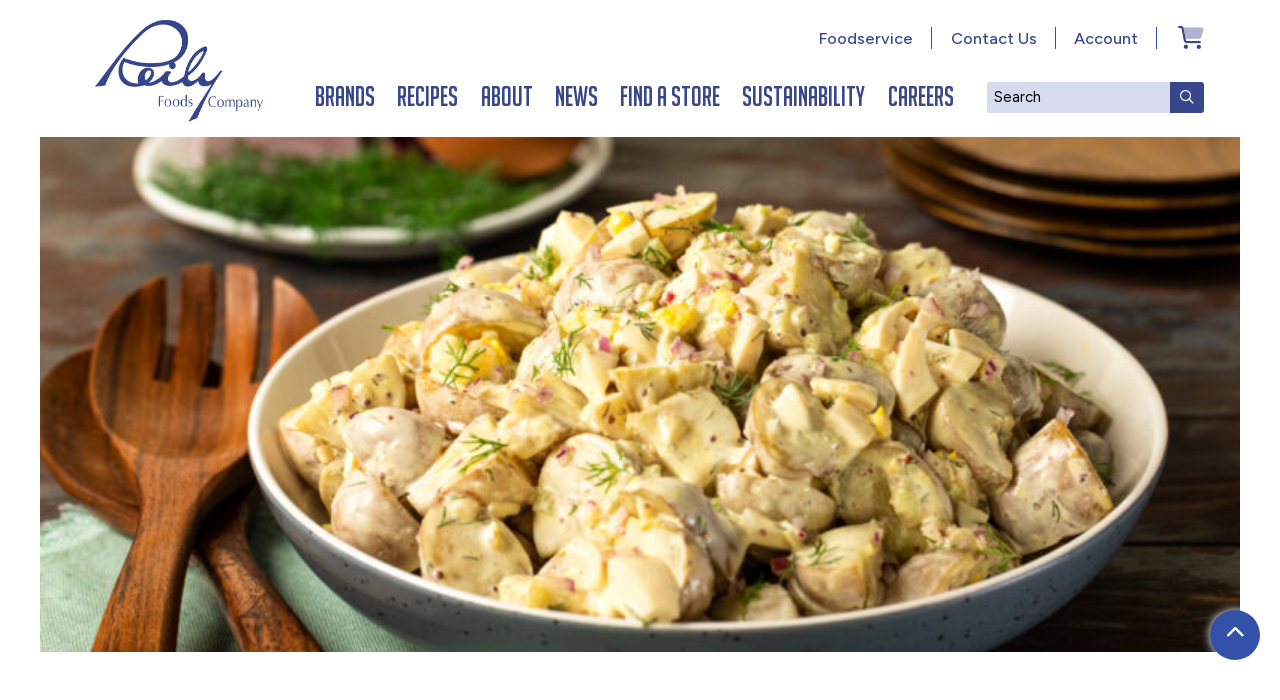

--- FILE ---
content_type: text/html; charset=UTF-8
request_url: https://reilyproducts.com/recipes/pressure-cooker-potato-salad/
body_size: 12577
content:
<!DOCTYPE html>
<html lang="en-US">
<head>
	<meta charset="utf-8">
	<meta http-equiv="X-UA-Compatible" content="IE=edge">
	<meta name="viewport" content="width=device-width, initial-scale=1">
	<meta name="apple-mobile-web-app-capable" content="yes">
	<meta name="apple-mobile-web-app-status-bar-style" content="black-translucent">
    
    <link rel="alternate" href="/" hreflang="en-US" />
    
	<meta name='robots' content='index, follow, max-image-preview:large, max-snippet:-1, max-video-preview:-1' />

<!-- Google Tag Manager for WordPress by gtm4wp.com -->
<script data-cfasync="false" data-pagespeed-no-defer>
	var gtm4wp_datalayer_name = "dataLayer";
	var dataLayer = dataLayer || [];
	const gtm4wp_use_sku_instead = 1;
	const gtm4wp_currency = 'USD';
	const gtm4wp_product_per_impression = 10;
	const gtm4wp_clear_ecommerce = false;
	const gtm4wp_datalayer_max_timeout = 2000;
</script>
<!-- End Google Tag Manager for WordPress by gtm4wp.com -->
	<!-- This site is optimized with the Yoast SEO plugin v26.6 - https://yoast.com/wordpress/plugins/seo/ -->
	<title>Pressure Cooker Potato Salad Recipe - Reily Products</title>
	<link rel="canonical" href="https://reilyproducts.com/recipes/pressure-cooker-potato-salad/" />
	<meta property="og:locale" content="en_US" />
	<meta property="og:type" content="article" />
	<meta property="og:title" content="Pressure Cooker Potato Salad Recipe - Reily Products" />
	<meta property="og:description" content="Here’s a homemade potato salad with a touch of tangy Creole mustard and a hint of fresh dill that’s not only delicious, but can also be made in one pot in about 20 minutes – just in time for the picnic." />
	<meta property="og:url" content="https://reilyproducts.com/recipes/pressure-cooker-potato-salad/" />
	<meta property="og:site_name" content="Reily Products" />
	<meta property="article:publisher" content="https://www.facebook.com/ReilyFoodsCompany" />
	<meta property="article:modified_time" content="2025-06-26T17:17:59+00:00" />
	<meta property="og:image" content="https://dyvn6jpt1f0d3.cloudfront.net/wp-content/uploads/2021/08/26121803/LG_1920X-BPM-Recipe_Pressure-Cooker-Potato-Salad-2.jpg" />
	<meta property="og:image:width" content="1920" />
	<meta property="og:image:height" content="1280" />
	<meta property="og:image:type" content="image/jpeg" />
	<meta name="twitter:card" content="summary_large_image" />
	<script type="application/ld+json" class="yoast-schema-graph">{"@context":"https://schema.org","@graph":[{"@type":"WebPage","@id":"https://reilyproducts.com/recipes/pressure-cooker-potato-salad/","url":"https://reilyproducts.com/recipes/pressure-cooker-potato-salad/","name":"Pressure Cooker Potato Salad Recipe - Reily Products","isPartOf":{"@id":"https://reilyproducts.com/#website"},"primaryImageOfPage":{"@id":"https://reilyproducts.com/recipes/pressure-cooker-potato-salad/#primaryimage"},"image":{"@id":"https://reilyproducts.com/recipes/pressure-cooker-potato-salad/#primaryimage"},"thumbnailUrl":"https://dyvn6jpt1f0d3.cloudfront.net/wp-content/uploads/2021/08/26121803/LG_1920X-BPM-Recipe_Pressure-Cooker-Potato-Salad-2.jpg","datePublished":"2021-08-17T17:07:35+00:00","dateModified":"2025-06-26T17:17:59+00:00","breadcrumb":{"@id":"https://reilyproducts.com/recipes/pressure-cooker-potato-salad/#breadcrumb"},"inLanguage":"en-US","potentialAction":[{"@type":"ReadAction","target":["https://reilyproducts.com/recipes/pressure-cooker-potato-salad/"]}]},{"@type":"ImageObject","inLanguage":"en-US","@id":"https://reilyproducts.com/recipes/pressure-cooker-potato-salad/#primaryimage","url":"https://dyvn6jpt1f0d3.cloudfront.net/wp-content/uploads/2021/08/26121803/LG_1920X-BPM-Recipe_Pressure-Cooker-Potato-Salad-2.jpg","contentUrl":"https://dyvn6jpt1f0d3.cloudfront.net/wp-content/uploads/2021/08/26121803/LG_1920X-BPM-Recipe_Pressure-Cooker-Potato-Salad-2.jpg","width":1920,"height":1280},{"@type":"BreadcrumbList","@id":"https://reilyproducts.com/recipes/pressure-cooker-potato-salad/#breadcrumb","itemListElement":[{"@type":"ListItem","position":1,"name":"Home","item":"https://reilyproducts.com/"},{"@type":"ListItem","position":2,"name":"Pressure Cooker Potato Salad"}]},{"@type":"WebSite","@id":"https://reilyproducts.com/#website","url":"https://reilyproducts.com/","name":"Reily Products","description":"We’ve Got a Passion for Flavor","potentialAction":[{"@type":"SearchAction","target":{"@type":"EntryPoint","urlTemplate":"https://reilyproducts.com/?s={search_term_string}"},"query-input":{"@type":"PropertyValueSpecification","valueRequired":true,"valueName":"search_term_string"}}],"inLanguage":"en-US"}]}</script>
	<!-- / Yoast SEO plugin. -->


<link rel='dns-prefetch' href='//ajax.googleapis.com' />
<link rel='dns-prefetch' href='//cloud.typography.com' />
<style id='wp-img-auto-sizes-contain-inline-css' type='text/css'>
img:is([sizes=auto i],[sizes^="auto," i]){contain-intrinsic-size:3000px 1500px}
/*# sourceURL=wp-img-auto-sizes-contain-inline-css */
</style>
<style id='wp-block-library-inline-css' type='text/css'>
:root{--wp-block-synced-color:#7a00df;--wp-block-synced-color--rgb:122,0,223;--wp-bound-block-color:var(--wp-block-synced-color);--wp-editor-canvas-background:#ddd;--wp-admin-theme-color:#007cba;--wp-admin-theme-color--rgb:0,124,186;--wp-admin-theme-color-darker-10:#006ba1;--wp-admin-theme-color-darker-10--rgb:0,107,160.5;--wp-admin-theme-color-darker-20:#005a87;--wp-admin-theme-color-darker-20--rgb:0,90,135;--wp-admin-border-width-focus:2px}@media (min-resolution:192dpi){:root{--wp-admin-border-width-focus:1.5px}}.wp-element-button{cursor:pointer}:root .has-very-light-gray-background-color{background-color:#eee}:root .has-very-dark-gray-background-color{background-color:#313131}:root .has-very-light-gray-color{color:#eee}:root .has-very-dark-gray-color{color:#313131}:root .has-vivid-green-cyan-to-vivid-cyan-blue-gradient-background{background:linear-gradient(135deg,#00d084,#0693e3)}:root .has-purple-crush-gradient-background{background:linear-gradient(135deg,#34e2e4,#4721fb 50%,#ab1dfe)}:root .has-hazy-dawn-gradient-background{background:linear-gradient(135deg,#faaca8,#dad0ec)}:root .has-subdued-olive-gradient-background{background:linear-gradient(135deg,#fafae1,#67a671)}:root .has-atomic-cream-gradient-background{background:linear-gradient(135deg,#fdd79a,#004a59)}:root .has-nightshade-gradient-background{background:linear-gradient(135deg,#330968,#31cdcf)}:root .has-midnight-gradient-background{background:linear-gradient(135deg,#020381,#2874fc)}:root{--wp--preset--font-size--normal:16px;--wp--preset--font-size--huge:42px}.has-regular-font-size{font-size:1em}.has-larger-font-size{font-size:2.625em}.has-normal-font-size{font-size:var(--wp--preset--font-size--normal)}.has-huge-font-size{font-size:var(--wp--preset--font-size--huge)}.has-text-align-center{text-align:center}.has-text-align-left{text-align:left}.has-text-align-right{text-align:right}.has-fit-text{white-space:nowrap!important}#end-resizable-editor-section{display:none}.aligncenter{clear:both}.items-justified-left{justify-content:flex-start}.items-justified-center{justify-content:center}.items-justified-right{justify-content:flex-end}.items-justified-space-between{justify-content:space-between}.screen-reader-text{border:0;clip-path:inset(50%);height:1px;margin:-1px;overflow:hidden;padding:0;position:absolute;width:1px;word-wrap:normal!important}.screen-reader-text:focus{background-color:#ddd;clip-path:none;color:#444;display:block;font-size:1em;height:auto;left:5px;line-height:normal;padding:15px 23px 14px;text-decoration:none;top:5px;width:auto;z-index:100000}html :where(.has-border-color){border-style:solid}html :where([style*=border-top-color]){border-top-style:solid}html :where([style*=border-right-color]){border-right-style:solid}html :where([style*=border-bottom-color]){border-bottom-style:solid}html :where([style*=border-left-color]){border-left-style:solid}html :where([style*=border-width]){border-style:solid}html :where([style*=border-top-width]){border-top-style:solid}html :where([style*=border-right-width]){border-right-style:solid}html :where([style*=border-bottom-width]){border-bottom-style:solid}html :where([style*=border-left-width]){border-left-style:solid}html :where(img[class*=wp-image-]){height:auto;max-width:100%}:where(figure){margin:0 0 1em}html :where(.is-position-sticky){--wp-admin--admin-bar--position-offset:var(--wp-admin--admin-bar--height,0px)}@media screen and (max-width:600px){html :where(.is-position-sticky){--wp-admin--admin-bar--position-offset:0px}}

/*# sourceURL=wp-block-library-inline-css */
</style><link rel='stylesheet' id='wc-blocks-style-css' href='https://reilyproducts.com/wp-content/plugins/woocommerce/assets/client/blocks/wc-blocks.css?ver=wc-10.4.3' type='text/css' media='all' />
<style id='global-styles-inline-css' type='text/css'>
:root{--wp--preset--aspect-ratio--square: 1;--wp--preset--aspect-ratio--4-3: 4/3;--wp--preset--aspect-ratio--3-4: 3/4;--wp--preset--aspect-ratio--3-2: 3/2;--wp--preset--aspect-ratio--2-3: 2/3;--wp--preset--aspect-ratio--16-9: 16/9;--wp--preset--aspect-ratio--9-16: 9/16;--wp--preset--color--black: #000000;--wp--preset--color--cyan-bluish-gray: #abb8c3;--wp--preset--color--white: #ffffff;--wp--preset--color--pale-pink: #f78da7;--wp--preset--color--vivid-red: #cf2e2e;--wp--preset--color--luminous-vivid-orange: #ff6900;--wp--preset--color--luminous-vivid-amber: #fcb900;--wp--preset--color--light-green-cyan: #7bdcb5;--wp--preset--color--vivid-green-cyan: #00d084;--wp--preset--color--pale-cyan-blue: #8ed1fc;--wp--preset--color--vivid-cyan-blue: #0693e3;--wp--preset--color--vivid-purple: #9b51e0;--wp--preset--gradient--vivid-cyan-blue-to-vivid-purple: linear-gradient(135deg,rgb(6,147,227) 0%,rgb(155,81,224) 100%);--wp--preset--gradient--light-green-cyan-to-vivid-green-cyan: linear-gradient(135deg,rgb(122,220,180) 0%,rgb(0,208,130) 100%);--wp--preset--gradient--luminous-vivid-amber-to-luminous-vivid-orange: linear-gradient(135deg,rgb(252,185,0) 0%,rgb(255,105,0) 100%);--wp--preset--gradient--luminous-vivid-orange-to-vivid-red: linear-gradient(135deg,rgb(255,105,0) 0%,rgb(207,46,46) 100%);--wp--preset--gradient--very-light-gray-to-cyan-bluish-gray: linear-gradient(135deg,rgb(238,238,238) 0%,rgb(169,184,195) 100%);--wp--preset--gradient--cool-to-warm-spectrum: linear-gradient(135deg,rgb(74,234,220) 0%,rgb(151,120,209) 20%,rgb(207,42,186) 40%,rgb(238,44,130) 60%,rgb(251,105,98) 80%,rgb(254,248,76) 100%);--wp--preset--gradient--blush-light-purple: linear-gradient(135deg,rgb(255,206,236) 0%,rgb(152,150,240) 100%);--wp--preset--gradient--blush-bordeaux: linear-gradient(135deg,rgb(254,205,165) 0%,rgb(254,45,45) 50%,rgb(107,0,62) 100%);--wp--preset--gradient--luminous-dusk: linear-gradient(135deg,rgb(255,203,112) 0%,rgb(199,81,192) 50%,rgb(65,88,208) 100%);--wp--preset--gradient--pale-ocean: linear-gradient(135deg,rgb(255,245,203) 0%,rgb(182,227,212) 50%,rgb(51,167,181) 100%);--wp--preset--gradient--electric-grass: linear-gradient(135deg,rgb(202,248,128) 0%,rgb(113,206,126) 100%);--wp--preset--gradient--midnight: linear-gradient(135deg,rgb(2,3,129) 0%,rgb(40,116,252) 100%);--wp--preset--font-size--small: 13px;--wp--preset--font-size--medium: 20px;--wp--preset--font-size--large: 36px;--wp--preset--font-size--x-large: 42px;--wp--preset--spacing--20: 0.44rem;--wp--preset--spacing--30: 0.67rem;--wp--preset--spacing--40: 1rem;--wp--preset--spacing--50: 1.5rem;--wp--preset--spacing--60: 2.25rem;--wp--preset--spacing--70: 3.38rem;--wp--preset--spacing--80: 5.06rem;--wp--preset--shadow--natural: 6px 6px 9px rgba(0, 0, 0, 0.2);--wp--preset--shadow--deep: 12px 12px 50px rgba(0, 0, 0, 0.4);--wp--preset--shadow--sharp: 6px 6px 0px rgba(0, 0, 0, 0.2);--wp--preset--shadow--outlined: 6px 6px 0px -3px rgb(255, 255, 255), 6px 6px rgb(0, 0, 0);--wp--preset--shadow--crisp: 6px 6px 0px rgb(0, 0, 0);}:where(.is-layout-flex){gap: 0.5em;}:where(.is-layout-grid){gap: 0.5em;}body .is-layout-flex{display: flex;}.is-layout-flex{flex-wrap: wrap;align-items: center;}.is-layout-flex > :is(*, div){margin: 0;}body .is-layout-grid{display: grid;}.is-layout-grid > :is(*, div){margin: 0;}:where(.wp-block-columns.is-layout-flex){gap: 2em;}:where(.wp-block-columns.is-layout-grid){gap: 2em;}:where(.wp-block-post-template.is-layout-flex){gap: 1.25em;}:where(.wp-block-post-template.is-layout-grid){gap: 1.25em;}.has-black-color{color: var(--wp--preset--color--black) !important;}.has-cyan-bluish-gray-color{color: var(--wp--preset--color--cyan-bluish-gray) !important;}.has-white-color{color: var(--wp--preset--color--white) !important;}.has-pale-pink-color{color: var(--wp--preset--color--pale-pink) !important;}.has-vivid-red-color{color: var(--wp--preset--color--vivid-red) !important;}.has-luminous-vivid-orange-color{color: var(--wp--preset--color--luminous-vivid-orange) !important;}.has-luminous-vivid-amber-color{color: var(--wp--preset--color--luminous-vivid-amber) !important;}.has-light-green-cyan-color{color: var(--wp--preset--color--light-green-cyan) !important;}.has-vivid-green-cyan-color{color: var(--wp--preset--color--vivid-green-cyan) !important;}.has-pale-cyan-blue-color{color: var(--wp--preset--color--pale-cyan-blue) !important;}.has-vivid-cyan-blue-color{color: var(--wp--preset--color--vivid-cyan-blue) !important;}.has-vivid-purple-color{color: var(--wp--preset--color--vivid-purple) !important;}.has-black-background-color{background-color: var(--wp--preset--color--black) !important;}.has-cyan-bluish-gray-background-color{background-color: var(--wp--preset--color--cyan-bluish-gray) !important;}.has-white-background-color{background-color: var(--wp--preset--color--white) !important;}.has-pale-pink-background-color{background-color: var(--wp--preset--color--pale-pink) !important;}.has-vivid-red-background-color{background-color: var(--wp--preset--color--vivid-red) !important;}.has-luminous-vivid-orange-background-color{background-color: var(--wp--preset--color--luminous-vivid-orange) !important;}.has-luminous-vivid-amber-background-color{background-color: var(--wp--preset--color--luminous-vivid-amber) !important;}.has-light-green-cyan-background-color{background-color: var(--wp--preset--color--light-green-cyan) !important;}.has-vivid-green-cyan-background-color{background-color: var(--wp--preset--color--vivid-green-cyan) !important;}.has-pale-cyan-blue-background-color{background-color: var(--wp--preset--color--pale-cyan-blue) !important;}.has-vivid-cyan-blue-background-color{background-color: var(--wp--preset--color--vivid-cyan-blue) !important;}.has-vivid-purple-background-color{background-color: var(--wp--preset--color--vivid-purple) !important;}.has-black-border-color{border-color: var(--wp--preset--color--black) !important;}.has-cyan-bluish-gray-border-color{border-color: var(--wp--preset--color--cyan-bluish-gray) !important;}.has-white-border-color{border-color: var(--wp--preset--color--white) !important;}.has-pale-pink-border-color{border-color: var(--wp--preset--color--pale-pink) !important;}.has-vivid-red-border-color{border-color: var(--wp--preset--color--vivid-red) !important;}.has-luminous-vivid-orange-border-color{border-color: var(--wp--preset--color--luminous-vivid-orange) !important;}.has-luminous-vivid-amber-border-color{border-color: var(--wp--preset--color--luminous-vivid-amber) !important;}.has-light-green-cyan-border-color{border-color: var(--wp--preset--color--light-green-cyan) !important;}.has-vivid-green-cyan-border-color{border-color: var(--wp--preset--color--vivid-green-cyan) !important;}.has-pale-cyan-blue-border-color{border-color: var(--wp--preset--color--pale-cyan-blue) !important;}.has-vivid-cyan-blue-border-color{border-color: var(--wp--preset--color--vivid-cyan-blue) !important;}.has-vivid-purple-border-color{border-color: var(--wp--preset--color--vivid-purple) !important;}.has-vivid-cyan-blue-to-vivid-purple-gradient-background{background: var(--wp--preset--gradient--vivid-cyan-blue-to-vivid-purple) !important;}.has-light-green-cyan-to-vivid-green-cyan-gradient-background{background: var(--wp--preset--gradient--light-green-cyan-to-vivid-green-cyan) !important;}.has-luminous-vivid-amber-to-luminous-vivid-orange-gradient-background{background: var(--wp--preset--gradient--luminous-vivid-amber-to-luminous-vivid-orange) !important;}.has-luminous-vivid-orange-to-vivid-red-gradient-background{background: var(--wp--preset--gradient--luminous-vivid-orange-to-vivid-red) !important;}.has-very-light-gray-to-cyan-bluish-gray-gradient-background{background: var(--wp--preset--gradient--very-light-gray-to-cyan-bluish-gray) !important;}.has-cool-to-warm-spectrum-gradient-background{background: var(--wp--preset--gradient--cool-to-warm-spectrum) !important;}.has-blush-light-purple-gradient-background{background: var(--wp--preset--gradient--blush-light-purple) !important;}.has-blush-bordeaux-gradient-background{background: var(--wp--preset--gradient--blush-bordeaux) !important;}.has-luminous-dusk-gradient-background{background: var(--wp--preset--gradient--luminous-dusk) !important;}.has-pale-ocean-gradient-background{background: var(--wp--preset--gradient--pale-ocean) !important;}.has-electric-grass-gradient-background{background: var(--wp--preset--gradient--electric-grass) !important;}.has-midnight-gradient-background{background: var(--wp--preset--gradient--midnight) !important;}.has-small-font-size{font-size: var(--wp--preset--font-size--small) !important;}.has-medium-font-size{font-size: var(--wp--preset--font-size--medium) !important;}.has-large-font-size{font-size: var(--wp--preset--font-size--large) !important;}.has-x-large-font-size{font-size: var(--wp--preset--font-size--x-large) !important;}
/*# sourceURL=global-styles-inline-css */
</style>

<style id='classic-theme-styles-inline-css' type='text/css'>
/*! This file is auto-generated */
.wp-block-button__link{color:#fff;background-color:#32373c;border-radius:9999px;box-shadow:none;text-decoration:none;padding:calc(.667em + 2px) calc(1.333em + 2px);font-size:1.125em}.wp-block-file__button{background:#32373c;color:#fff;text-decoration:none}
/*# sourceURL=/wp-includes/css/classic-themes.min.css */
</style>
<link rel='stylesheet' id='reily-salesforce-export-css' href='https://reilyproducts.com/wp-content/plugins/reily-salesforce-export/public/css/reily-salesforce-export-public.css?ver=1.0.0' type='text/css' media='all' />
<link rel='stylesheet' id='woocommerce-layout-css' href='https://reilyproducts.com/wp-content/plugins/woocommerce/assets/css/woocommerce-layout.css?ver=10.4.3' type='text/css' media='all' />
<link rel='stylesheet' id='woocommerce-smallscreen-css' href='https://reilyproducts.com/wp-content/plugins/woocommerce/assets/css/woocommerce-smallscreen.css?ver=10.4.3' type='text/css' media='only screen and (max-width: 768px)' />
<link rel='stylesheet' id='woocommerce-general-css' href='https://reilyproducts.com/wp-content/plugins/woocommerce/assets/css/woocommerce.css?ver=10.4.3' type='text/css' media='all' />
<style id='woocommerce-inline-inline-css' type='text/css'>
.woocommerce form .form-row .required { visibility: visible; }
/*# sourceURL=woocommerce-inline-inline-css */
</style>
<link rel='stylesheet' id='slick-css' href='https://reilyproducts.com/wp-content/themes/rp/js/slick/slick.css' type='text/css' media='all' />
<link rel='stylesheet' id='slick-theme-css' href='https://reilyproducts.com/wp-content/themes/rp/js/slick/slick-theme.css' type='text/css' media='all' />
<link rel='stylesheet' id='base-css' href='https://reilyproducts.com/wp-content/themes/rp/css/base.css' type='text/css' media='all' />
<link rel='stylesheet' id='hoefler-css' href='https://cloud.typography.com/6038236/7624192/css/fonts.css' type='text/css' media='all' />
<script type="text/javascript" src="//ajax.googleapis.com/ajax/libs/jquery/3.2.1/jquery.min.js" id="jquery-js"></script>
<script type="text/javascript" src="https://reilyproducts.com/wp-content/plugins/reily-salesforce-export/public/js/reily-salesforce-export-public.js?ver=1.0.0" id="reily-salesforce-export-js"></script>
<script type="text/javascript" src="https://reilyproducts.com/wp-content/plugins/woocommerce/assets/js/jquery-blockui/jquery.blockUI.min.js?ver=2.7.0-wc.10.4.3" id="wc-jquery-blockui-js" defer="defer" data-wp-strategy="defer"></script>
<script type="text/javascript" id="wc-add-to-cart-js-extra">
/* <![CDATA[ */
var wc_add_to_cart_params = {"ajax_url":"/wp/wp-admin/admin-ajax.php","wc_ajax_url":"/?wc-ajax=%%endpoint%%","i18n_view_cart":"View cart","cart_url":"https://reilyproducts.com/cart/","is_cart":"","cart_redirect_after_add":"no"};
//# sourceURL=wc-add-to-cart-js-extra
/* ]]> */
</script>
<script type="text/javascript" src="https://reilyproducts.com/wp-content/plugins/woocommerce/assets/js/frontend/add-to-cart.min.js?ver=10.4.3" id="wc-add-to-cart-js" defer="defer" data-wp-strategy="defer"></script>
<script type="text/javascript" src="https://reilyproducts.com/wp-content/plugins/woocommerce/assets/js/js-cookie/js.cookie.min.js?ver=2.1.4-wc.10.4.3" id="wc-js-cookie-js" defer="defer" data-wp-strategy="defer"></script>
<script type="text/javascript" id="woocommerce-js-extra">
/* <![CDATA[ */
var woocommerce_params = {"ajax_url":"/wp/wp-admin/admin-ajax.php","wc_ajax_url":"/?wc-ajax=%%endpoint%%","i18n_password_show":"Show password","i18n_password_hide":"Hide password"};
//# sourceURL=woocommerce-js-extra
/* ]]> */
</script>
<script type="text/javascript" src="https://reilyproducts.com/wp-content/plugins/woocommerce/assets/js/frontend/woocommerce.min.js?ver=10.4.3" id="woocommerce-js" defer="defer" data-wp-strategy="defer"></script>
<link rel="https://api.w.org/" href="https://reilyproducts.com/wp-json/" /><link rel="alternate" title="JSON" type="application/json" href="https://reilyproducts.com/wp-json/wp/v2/recipes/31088" /><link rel='shortlink' href='https://reilyproducts.com/?p=31088' />
<script type="text/javascript">
    "function"!=typeof loadGsLib&&(loadGsLib=function(){var e=document.createElement("script");
    e.type="text/javascript",e.async=!0,e.src="https://api.at.getsocial.io/get/v1/0d1028/gs_async.js";
    var t=document.getElementsByTagName("script")[0];t.parentNode.insertBefore(e,t)})();
    var GETSOCIAL_VERSION = "4.5";
</script>
<!-- Google Tag Manager for WordPress by gtm4wp.com -->
<!-- GTM Container placement set to manual -->
<script data-cfasync="false" data-pagespeed-no-defer type="text/javascript">
	var dataLayer_content = {"pagePostType":"recipes","pagePostType2":"single-recipes","pagePostAuthor":"Recipe","customerTotalOrders":0,"customerTotalOrderValue":0,"customerFirstName":"","customerLastName":"","customerBillingFirstName":"","customerBillingLastName":"","customerBillingCompany":"","customerBillingAddress1":"","customerBillingAddress2":"","customerBillingCity":"","customerBillingState":"","customerBillingPostcode":"","customerBillingCountry":"","customerBillingEmail":"","customerBillingEmailHash":"","customerBillingPhone":"","customerShippingFirstName":"","customerShippingLastName":"","customerShippingCompany":"","customerShippingAddress1":"","customerShippingAddress2":"","customerShippingCity":"","customerShippingState":"","customerShippingPostcode":"","customerShippingCountry":"","cartContent":{"totals":{"applied_coupons":[],"discount_total":0,"subtotal":0,"total":0},"items":[]}};
	dataLayer.push( dataLayer_content );
</script>
<script data-cfasync="false" data-pagespeed-no-defer type="text/javascript">
(function(w,d,s,l,i){w[l]=w[l]||[];w[l].push({'gtm.start':
new Date().getTime(),event:'gtm.js'});var f=d.getElementsByTagName(s)[0],
j=d.createElement(s),dl=l!='dataLayer'?'&l='+l:'';j.async=true;j.src=
'//www.googletagmanager.com/gtm.js?id='+i+dl;f.parentNode.insertBefore(j,f);
})(window,document,'script','dataLayer','GTM-PZRCVBH');
</script>
<!-- End Google Tag Manager for WordPress by gtm4wp.com -->	<noscript><style>.woocommerce-product-gallery{ opacity: 1 !important; }</style></noscript>
	
	
	<link rel="apple-touch-icon" sizes="180x180" href="/favicons/apple-touch-icon.png">
	<link rel="icon" type="image/png" sizes="32x32" href="/favicons/favicon-32x32.png">
	<link rel="icon" type="image/png" sizes="16x16" href="/favicons/favicon-16x16.png">
	<link rel="manifest" href="/favicons/site.webmanifest">
	<link rel="mask-icon" href="/favicons/safari-pinned-tab.svg" color="#36478c">
	<link rel="shortcut icon" href="/favicons/favicon.ico">
	<meta name="msapplication-TileColor" content="#ffffff">
	<meta name="msapplication-config" content="/favicons/browserconfig.xml">
	<meta name="theme-color" content="#ffffff">
	<!-- <script src="https://kit.fontawesome.com/b50e7fe034.js" crossorigin="anonymous"></script> DISABLED ON TYPEKIT 2024-06 -->
	<script src="https://kit.fontawesome.com/b50e7fe034.js" crossorigin="anonymous"></script>
	<link rel="preconnect" href="https://fonts.googleapis.com">
	<link rel="preconnect" href="https://fonts.gstatic.com" crossorigin>
	<link href="https://fonts.googleapis.com/css2?family=Figtree:ital,wght@0,300..900;1,300..900&display=swap" rel="stylesheet">
<link rel='stylesheet' id='wc-nmi-blocks-checkout-style-css' href='https://reilyproducts.com/wp-content/plugins/wp-nmi-gateway-pci-woocommerce/build/style-index.css?ver=f7a4ecb70a39350e198c' type='text/css' media='all' />
</head>
<body class="wp-singular recipes-template-default single single-recipes postid-31088 wp-theme-rp theme-rp woocommerce-no-js" >

    	
        <!-- Google Tag Manager (noscript) -->
        <noscript><iframe src="https://www.googletagmanager.com/ns.html?id=GTM-PZRCVBH"
        height="0" width="0" style="display:none;visibility:hidden"></iframe></noscript>
        <!-- End Google Tag Manager (noscript) -->
    
	<div class="body-max">

		<header class="header noprint" id="main-header">

            <a href="#main-content" class="sr-only skip">Skip to Main Content</a>
            <a href="#main-header" class="sr-only skip">Skip to Header</a>
            <a href="#navigation" class="sr-only skip">Skip to Navigation</a>
            <a href="#footer" class="sr-only skip">Skip to Footer</a>

            <div class="noscreen">
                <img src="https://reilyproducts.com/wp-content/themes/rp/img/logo-head.png" alt="Reily Foods Company" style="width: 20%;"/>
            </div>

			<div class="bar">
				<div class="logo"><a href="/"><span class="hide">Reily Foods Company - Home</span></a></div>
				<div class="icons" data-xclass="fa fa-close">
					<div data-reveal="nav">
						<i class="fa fa-bars"></i>
					</div>
					<div data-reveal="search">
						<i class="fa fa-search"></i>
					</div>
					<div class="cart" aria-live="polite" aria-atomic="true">
						<a href="https://reilyproducts.com/cart/" class="icon-cart">
							<i class="fad fa-shopping-cart" role="presentation"></i>
							<span class="hide">Cart</span>
							<span class="hide">(</span><span class="cart-qty hide">0</span><span class="hide">)</span>
						</a>
					</div>
				</div>
			</div>
			<div class="positioner">
				<div class="search icon-item">
					<form role="search" method="get" action="/">
						<div class="search-wrapper">
							<label for="s" class="sr-only">Search</label>
							<input class="search-input" placeholder="Search" type="text" name="s" id="s" spellcheck="false" />
							<button type="submit" class="search-submit">
								<i class="far fa-search" role="presentation"></i>
								<span class="sr-only">Submit Search</span>
							</button>
						</div>
					</form>
				</div>
				<nav class="nav icon-item" id="navigation" aria-label="Primary navigation">
					<div class="spacer-for-getsocial">
						<ul aria-label="Main Navigation" class="main-navigation parent-nav"><li><a href="https://reilyproducts.com/products/" tabindex="0" class="parent-nav-item nav-has-sub" aria-haspopup="true" aria-controls="id_brands">Brands</a><ul class="sub-nav" id="id_brands"><li><a href="https://reilyproducts.com/product-category/brand/blue-plate/" class="sub-nav-item">Blue Plate Mayonnaise</a></li><li><a href="https://reilyproducts.com/product-category/brand/bonus-blend-coffee/" class="sub-nav-item">Bonus Blend Coffee</a></li><li><a href="https://reilyproducts.com/product-category/brand/carroll-shelbys-chili-kits/" class="sub-nav-item">Carroll Shelby's Chili</a></li><li><a href="https://reilyproducts.com/product-category/brand/cdm-coffee/" class="sub-nav-item">CDM Coffee</a></li><li><a href="https://reilyproducts.com/product-category/brand/french-market-coffee/" class="sub-nav-item">French Market Coffee</a></li><li><a href="https://reilyproducts.com/product-category/brand/jfg-coffee/" class="sub-nav-item">JFG Coffee</a></li><li><a href="https://reilyproducts.com/product-category/brand/jfg-spreads/" class="sub-nav-item">JFG Spreads</a></li><li><a href="https://reilyproducts.com/product-category/brand/la-martinique/" class="sub-nav-item">La Martinique</a></li><li><a href="https://reilyproducts.com/product-category/brand/luzianne-tea/" class="sub-nav-item">Luzianne Tea</a></li><li><a href="https://reilyproducts.com/product-category/brand/luzianne-coffee/" class="sub-nav-item">Luzianne Coffee</a></li><li><a href="https://reilyproducts.com/product-category/brand/new-england-coffee/" class="sub-nav-item">New England Coffee</a></li><li><a href="https://reilyproducts.com/product-category/brand/patria-coffee/" class="sub-nav-item">Patria Coffee</a></li><li><a href="https://reilyproducts.com/product-category/brand/presto/" class="sub-nav-item">Presto</a></li><li><a href="https://reilyproducts.com/product-category/brand/rt-coffee-and-chicory/" class="sub-nav-item">RT Coffee</a></li><li><a href="https://reilyproducts.com/product-category/brand/swans-down-cake-flour/" class="sub-nav-item">Swans Down</a></li><li><a href="https://reilyproducts.com/product-category/brand/try-me-sauces-and-seasonings/" class="sub-nav-item">Try Me Sauces</a></li><li><a href="https://reilyproducts.com/product-category/brand/union-coffee/" class="sub-nav-item">Union Coffee</a></li><li><a href="https://reilyproducts.com/product-category/brand/wick-fowlers-chili-kits/" class="sub-nav-item">Wick Fowler's Chili Kits</a></li></ul></li><li><a href="https://reilyproducts.com/recipes/" tabindex="0" class="parent-nav-item">Recipes</a></li><li><a href="https://reilyproducts.com/about/" tabindex="0" class="parent-nav-item">About</a></li><li><a href="https://reilyproducts.com/news/" tabindex="0" class="parent-nav-item">News</a></li><li><a href="https://reilyproducts.com/find-a-store/" tabindex="0" class="parent-nav-item">Find a Store</a></li><li><a href="https://reilyproducts.com/sustainability/" tabindex="0" class="parent-nav-item nav-has-sub" aria-haspopup="true" aria-controls="id_sustainability">Sustainability</a><ul class="sub-nav" id="id_sustainability"><li><a href="https://reilyproducts.com/sustainability/" class="sub-nav-item">Overview</a></li><li><a href="https://reilyproducts.com/sustainability/operations/" class="sub-nav-item">Operations</a></li><li><a href="https://reilyproducts.com/sustainability/purchasing/" class="sub-nav-item">Purchasing</a></li><li><a href="https://reilyproducts.com/sustainability/sourcing/" class="sub-nav-item">Sourcing</a></li><li><a href="https://reilyproducts.com/sustainability/giving-back/" class="sub-nav-item">Giving Back</a></li></ul></li><li><a href="https://reilyproducts.com/careers/" tabindex="0" class="parent-nav-item">Careers</a></li></ul>						<div class="supernav">
							<div><a href="https://reilyproducts.com/my-account/">Account</a></div><div><a href="https://reilyproducts.com/contact-us/">Contact Us</a></div><div><a href="https://www.reilyfoodservice.com" target="_blank" rel="external noopener noreferrer" aria-label="Link - new window for Foodservice" class="js-pop_foodservice">Foodservice</a></div>						</div>
					</div>
				</nav>
			</div>
		</header>

		<main id="main-content">
		    <div class="hero noprint"><div class="hero-cover"><img src="https://dyvn6jpt1f0d3.cloudfront.net/wp-content/uploads/2021/08/26121803/LG_1920X-BPM-Recipe_Pressure-Cooker-Potato-Salad-2-1200x800.jpg" srcset="https://dyvn6jpt1f0d3.cloudfront.net/wp-content/uploads/2021/08/26121803/LG_1920X-BPM-Recipe_Pressure-Cooker-Potato-Salad-2-1200x800.jpg 1200w, https://dyvn6jpt1f0d3.cloudfront.net/wp-content/uploads/2021/08/26121803/LG_1920X-BPM-Recipe_Pressure-Cooker-Potato-Salad-2-768x512.jpg 768w, https://dyvn6jpt1f0d3.cloudfront.net/wp-content/uploads/2021/08/26121803/LG_1920X-BPM-Recipe_Pressure-Cooker-Potato-Salad-2-980x653.jpg 980w, https://dyvn6jpt1f0d3.cloudfront.net/wp-content/uploads/2021/08/26121803/LG_1920X-BPM-Recipe_Pressure-Cooker-Potato-Salad-2-540x360.jpg 540w, https://dyvn6jpt1f0d3.cloudfront.net/wp-content/uploads/2021/08/26121803/LG_1920X-BPM-Recipe_Pressure-Cooker-Potato-Salad-2-135x90.jpg 135w, https://dyvn6jpt1f0d3.cloudfront.net/wp-content/uploads/2021/08/26121803/LG_1920X-BPM-Recipe_Pressure-Cooker-Potato-Salad-2-270x180.jpg 270w, https://dyvn6jpt1f0d3.cloudfront.net/wp-content/uploads/2021/08/26121803/LG_1920X-BPM-Recipe_Pressure-Cooker-Potato-Salad-2-192x128.jpg 192w, https://dyvn6jpt1f0d3.cloudfront.net/wp-content/uploads/2021/08/26121803/LG_1920X-BPM-Recipe_Pressure-Cooker-Potato-Salad-2-384x256.jpg 384w, https://dyvn6jpt1f0d3.cloudfront.net/wp-content/uploads/2021/08/26121803/LG_1920X-BPM-Recipe_Pressure-Cooker-Potato-Salad-2-245x163.jpg 245w, https://dyvn6jpt1f0d3.cloudfront.net/wp-content/uploads/2021/08/26121803/LG_1920X-BPM-Recipe_Pressure-Cooker-Potato-Salad-2-490x327.jpg 490w, https://dyvn6jpt1f0d3.cloudfront.net/wp-content/uploads/2021/08/26121803/LG_1920X-BPM-Recipe_Pressure-Cooker-Potato-Salad-2-300x200.jpg 300w, https://dyvn6jpt1f0d3.cloudfront.net/wp-content/uploads/2021/08/26121803/LG_1920X-BPM-Recipe_Pressure-Cooker-Potato-Salad-2-600x400.jpg 600w, https://dyvn6jpt1f0d3.cloudfront.net/wp-content/uploads/2021/08/26121803/LG_1920X-BPM-Recipe_Pressure-Cooker-Potato-Salad-2-256x171.jpg 256w, https://dyvn6jpt1f0d3.cloudfront.net/wp-content/uploads/2021/08/26121803/LG_1920X-BPM-Recipe_Pressure-Cooker-Potato-Salad-2-512x341.jpg 512w, https://dyvn6jpt1f0d3.cloudfront.net/wp-content/uploads/2021/08/26121803/LG_1920X-BPM-Recipe_Pressure-Cooker-Potato-Salad-2-326x217.jpg 326w, https://dyvn6jpt1f0d3.cloudfront.net/wp-content/uploads/2021/08/26121803/LG_1920X-BPM-Recipe_Pressure-Cooker-Potato-Salad-2-653x435.jpg 653w, https://dyvn6jpt1f0d3.cloudfront.net/wp-content/uploads/2021/08/26121803/LG_1920X-BPM-Recipe_Pressure-Cooker-Potato-Salad-2-400x267.jpg 400w, https://dyvn6jpt1f0d3.cloudfront.net/wp-content/uploads/2021/08/26121803/LG_1920X-BPM-Recipe_Pressure-Cooker-Potato-Salad-2-800x533.jpg 800w, https://dyvn6jpt1f0d3.cloudfront.net/wp-content/uploads/2021/08/26121803/LG_1920X-BPM-Recipe_Pressure-Cooker-Potato-Salad-2-180x120.jpg 180w, https://dyvn6jpt1f0d3.cloudfront.net/wp-content/uploads/2021/08/26121803/LG_1920X-BPM-Recipe_Pressure-Cooker-Potato-Salad-2-360x240.jpg 360w, https://dyvn6jpt1f0d3.cloudfront.net/wp-content/uploads/2021/08/26121803/LG_1920X-BPM-Recipe_Pressure-Cooker-Potato-Salad-2-128x85.jpg 128w, https://dyvn6jpt1f0d3.cloudfront.net/wp-content/uploads/2021/08/26121803/LG_1920X-BPM-Recipe_Pressure-Cooker-Potato-Salad-2-163x109.jpg 163w, https://dyvn6jpt1f0d3.cloudfront.net/wp-content/uploads/2021/08/26121803/LG_1920X-BPM-Recipe_Pressure-Cooker-Potato-Salad-2-200x133.jpg 200w" sizes="(max-width: 709px) 85vw, (max-width: 909px) 67vw, (max-width: 1362px) 62vw, 840px" alt="LG 1920X BPM Recipe Pressure Cooker Potato Salad 2" loading="lazy" width="1200" height="800" /></div></div>
<div class="recipe-detail" itemscope itemtype="http://schema.org/Recipe">
	<meta itemprop="image" content="https://dyvn6jpt1f0d3.cloudfront.net/wp-content/uploads/2021/08/26121803/LG_1920X-BPM-Recipe_Pressure-Cooker-Potato-Salad-2-1200x800.jpg">

	<div class="main-content container">
		
		<div class="recipe-detail-head noprint">
			<div class="recipe-detail-ratings">
					<div class="rating" data-id="31088" data-action="rate_recipe" data-nonce="c9d41e0ad9" data-domain="reilyproducts.com">

			
		<div class="rating-display">
			<div class="rating-stars rating-average" aria-label="Rating of this recipe is Not Yet Rated out of 5" title="Not Yet Rated" data-title-suffix=" Stars">
				<div class="rating-stars-on" style="width:0%"></div>

								<div class="rating-none" aria-label="This recipe is not rated">
					<div>Not Yet Rated</div>
				</div>
				
			</div>
		</div>

				<div class="rating-float rating-count">
			<div class="rating-text"><span aria-label="0 total votes for this recipe">0</span> Votes</div>
		</div>
			
				<div class="rating-float rating-vote">
			<div class="rating-text">
				<div class="rating-vote-panel">
					<span class="rating-vote-cta" data-thanks="Thanks for Voting!" aria-label="Click to rate this recipe" role="button">Rate This Recipe</span>
					<div class="rating-vote-box">
						<div class="rating-vote-x">&times;</div>
						<div class="rating-display">
							<div class="rating-stars">
								<div class="rating-stars-on"></div>
							</div>
							<ul>
								<li><i><span class="sr-only">1 star</span></i></li>
								<li><i><span class="sr-only">2 stars</span></i></li>
								<li><i><span class="sr-only">3 stars</span></i></li>
								<li><i><span class="sr-only">4 stars</span></i></li>
								<li><i><span class="sr-only">5 stars</span></i></li>
							</ul>
						</div>
					</div>
				</div>
			</div>
		</div>
		
	</div>
				</div>
		</div>

		<h1 itemprop="name">Pressure Cooker Potato Salad</h1>

		<div class="restyle">

			<div class="recipe-detail-stats">
									<div>
						<h3>Prep Time:</h3>
						<meta itemprop="prepTime" content="PT5M">
						<p>5 mins.</p>
					</div>
				
									<div>
						<h3>Cook Time:</h3>
						<meta itemprop="cookTime" content="PT20M">
						<p>20 mins.</p>
					</div>
				
									<div>
						<h3>Yield:</h3>
						<p><span itemprop="recipeYield">8 servings</span></p>
					</div>
							</div>

			<div itemprop="description"><div class="getsocial gs-inline-group" ></div>
<p>Here’s a homemade potato salad with a touch of tangy Creole mustard and a hint of fresh dill that’s not only delicious, but can also be made in one pot in about 20 minutes – just in time for the picnic.</p>
</div>

			<div class="columns">
				<div class="column">
					<h2>Ingredients</h2>
					<ul>
<li>1 1/2 cups water</li>
<li>2 pounds Yukon Gold potatoes, cleaned and quartered</li>
<li>3 eggs</li>
<li>1 1/2 teaspoons salt, divided</li>
<li>1 teaspoon freshly ground black pepper, divided</li>
<li>1/2 cup <a href="https://blueplatemayo.com/products/real-mayonnaise/">Blue Plate®️ Mayonnaise</a></li>
<li>1/4 cup buttermilk</li>
<li>1/4 cup celery, finely chopped</li>
<li>1/4 cup red onion, finely chopped</li>
<li>1 tablespoon apple cider vinegar</li>
<li>1 tablespoon Creole mustard</li>
<li>2 teaspoons fresh dill, finely chopped</li>
</ul>
				</div>

				<div class="column">
					<h2>Directions</h2>
					<ol>
<li>Place a metal trivet and a steamer basket in the inner pot of a pressure cooker. Add the water, potatoes, 1 teaspoon of the salt and 1/2 teaspoon of the pepper to the pot. Carefully add the eggs (in shell).</li>
<li>Close the lid and set pressure to high for 4 minutes. (It will take about 15 minutes for the pressure cooker to come to temperature.) As soon as it is finished, use the quick release setting to release the pressure.</li>
<li>When pressure is released, open the cooker and transfer eggs to a bowl of ice water to stop them from cooking. Place potatoes in a large bowl and refrigerate until cool.</li>
<li>Combine mayonnaise, buttermilk, celery, red onion, vinegar, mustard, dill and the remaining 1/2 teaspoon salt and 1/2 teaspoon pepper; mix well.</li>
<li>Peel and chop the eggs and carefully fold them into the mayonnaise mixture. Add the mayonnaise mixture to the potatoes and gently mix to evenly coat. Cover and refrigerate until ready to serve.</li>
</ol>
				</div>
			</div>

					</div>

		<div class="recipe-also noprint">
			<h2>You May Also Like:</h2>
			<div class="woolike-grid">
				<ul>
					<li><a href="https://reilyproducts.com/recipes/mexican-chicken-pozole-verde/"><div class="recipe-image"><img src="https://dyvn6jpt1f0d3.cloudfront.net/wp-content/uploads/2021/01/12142115/Mexican-Chicken-Pozole-Verde.jpg" srcset="https://dyvn6jpt1f0d3.cloudfront.net/wp-content/uploads/2021/01/12142115/Mexican-Chicken-Pozole-Verde.jpg 1920w, https://dyvn6jpt1f0d3.cloudfront.net/wp-content/uploads/2021/01/12142115/Mexican-Chicken-Pozole-Verde-300x200.jpg 300w, https://dyvn6jpt1f0d3.cloudfront.net/wp-content/uploads/2021/01/12142115/Mexican-Chicken-Pozole-Verde-768x512.jpg 768w, https://dyvn6jpt1f0d3.cloudfront.net/wp-content/uploads/2021/01/12142115/Mexican-Chicken-Pozole-Verde-540x360.jpg 540w, https://dyvn6jpt1f0d3.cloudfront.net/wp-content/uploads/2021/01/12142115/Mexican-Chicken-Pozole-Verde-980x653.jpg 980w, https://dyvn6jpt1f0d3.cloudfront.net/wp-content/uploads/2021/01/12142115/Mexican-Chicken-Pozole-Verde-135x90.jpg 135w, https://dyvn6jpt1f0d3.cloudfront.net/wp-content/uploads/2021/01/12142115/Mexican-Chicken-Pozole-Verde-270x180.jpg 270w, https://dyvn6jpt1f0d3.cloudfront.net/wp-content/uploads/2021/01/12142115/Mexican-Chicken-Pozole-Verde-192x128.jpg 192w, https://dyvn6jpt1f0d3.cloudfront.net/wp-content/uploads/2021/01/12142115/Mexican-Chicken-Pozole-Verde-384x256.jpg 384w, https://dyvn6jpt1f0d3.cloudfront.net/wp-content/uploads/2021/01/12142115/Mexican-Chicken-Pozole-Verde-245x163.jpg 245w, https://dyvn6jpt1f0d3.cloudfront.net/wp-content/uploads/2021/01/12142115/Mexican-Chicken-Pozole-Verde-490x327.jpg 490w, https://dyvn6jpt1f0d3.cloudfront.net/wp-content/uploads/2021/01/12142115/Mexican-Chicken-Pozole-Verde-600x400.jpg 600w, https://dyvn6jpt1f0d3.cloudfront.net/wp-content/uploads/2021/01/12142115/Mexican-Chicken-Pozole-Verde-256x171.jpg 256w, https://dyvn6jpt1f0d3.cloudfront.net/wp-content/uploads/2021/01/12142115/Mexican-Chicken-Pozole-Verde-512x341.jpg 512w, https://dyvn6jpt1f0d3.cloudfront.net/wp-content/uploads/2021/01/12142115/Mexican-Chicken-Pozole-Verde-326x217.jpg 326w, https://dyvn6jpt1f0d3.cloudfront.net/wp-content/uploads/2021/01/12142115/Mexican-Chicken-Pozole-Verde-653x435.jpg 653w, https://dyvn6jpt1f0d3.cloudfront.net/wp-content/uploads/2021/01/12142115/Mexican-Chicken-Pozole-Verde-400x267.jpg 400w, https://dyvn6jpt1f0d3.cloudfront.net/wp-content/uploads/2021/01/12142115/Mexican-Chicken-Pozole-Verde-800x533.jpg 800w, https://dyvn6jpt1f0d3.cloudfront.net/wp-content/uploads/2021/01/12142115/Mexican-Chicken-Pozole-Verde-180x120.jpg 180w, https://dyvn6jpt1f0d3.cloudfront.net/wp-content/uploads/2021/01/12142115/Mexican-Chicken-Pozole-Verde-360x240.jpg 360w, https://dyvn6jpt1f0d3.cloudfront.net/wp-content/uploads/2021/01/12142115/Mexican-Chicken-Pozole-Verde-128x85.jpg 128w, https://dyvn6jpt1f0d3.cloudfront.net/wp-content/uploads/2021/01/12142115/Mexican-Chicken-Pozole-Verde-163x109.jpg 163w, https://dyvn6jpt1f0d3.cloudfront.net/wp-content/uploads/2021/01/12142115/Mexican-Chicken-Pozole-Verde-200x133.jpg 200w" sizes="(max-width: 709px) 85vw, (max-width: 909px) 67vw, (max-width: 1362px) 62vw, 840px" alt="Mexican Chicken Pozole Verde" loading="lazy" width="150" height="100" /></div><div class="woolike-grid-text">Mexican Chicken Pozole Verde</div></a></li><li><a href="https://reilyproducts.com/recipes/salade-nicoise/"><div class="recipe-image"><img src="https://dyvn6jpt1f0d3.cloudfront.net/wp-content/uploads/2021/08/15143548/2021-08-11_BPM-057_salad-nicoise-3.jpg" srcset="https://dyvn6jpt1f0d3.cloudfront.net/wp-content/uploads/2021/08/15143548/2021-08-11_BPM-057_salad-nicoise-3.jpg 1920w, https://dyvn6jpt1f0d3.cloudfront.net/wp-content/uploads/2021/08/15143548/2021-08-11_BPM-057_salad-nicoise-3-768x512.jpg 768w, https://dyvn6jpt1f0d3.cloudfront.net/wp-content/uploads/2021/08/15143548/2021-08-11_BPM-057_salad-nicoise-3-980x653.jpg 980w, https://dyvn6jpt1f0d3.cloudfront.net/wp-content/uploads/2021/08/15143548/2021-08-11_BPM-057_salad-nicoise-3-540x360.jpg 540w, https://dyvn6jpt1f0d3.cloudfront.net/wp-content/uploads/2021/08/15143548/2021-08-11_BPM-057_salad-nicoise-3-135x90.jpg 135w, https://dyvn6jpt1f0d3.cloudfront.net/wp-content/uploads/2021/08/15143548/2021-08-11_BPM-057_salad-nicoise-3-270x180.jpg 270w, https://dyvn6jpt1f0d3.cloudfront.net/wp-content/uploads/2021/08/15143548/2021-08-11_BPM-057_salad-nicoise-3-192x128.jpg 192w, https://dyvn6jpt1f0d3.cloudfront.net/wp-content/uploads/2021/08/15143548/2021-08-11_BPM-057_salad-nicoise-3-384x256.jpg 384w, https://dyvn6jpt1f0d3.cloudfront.net/wp-content/uploads/2021/08/15143548/2021-08-11_BPM-057_salad-nicoise-3-245x163.jpg 245w, https://dyvn6jpt1f0d3.cloudfront.net/wp-content/uploads/2021/08/15143548/2021-08-11_BPM-057_salad-nicoise-3-490x327.jpg 490w, https://dyvn6jpt1f0d3.cloudfront.net/wp-content/uploads/2021/08/15143548/2021-08-11_BPM-057_salad-nicoise-3-300x200.jpg 300w, https://dyvn6jpt1f0d3.cloudfront.net/wp-content/uploads/2021/08/15143548/2021-08-11_BPM-057_salad-nicoise-3-600x400.jpg 600w, https://dyvn6jpt1f0d3.cloudfront.net/wp-content/uploads/2021/08/15143548/2021-08-11_BPM-057_salad-nicoise-3-256x171.jpg 256w, https://dyvn6jpt1f0d3.cloudfront.net/wp-content/uploads/2021/08/15143548/2021-08-11_BPM-057_salad-nicoise-3-512x341.jpg 512w, https://dyvn6jpt1f0d3.cloudfront.net/wp-content/uploads/2021/08/15143548/2021-08-11_BPM-057_salad-nicoise-3-326x217.jpg 326w, https://dyvn6jpt1f0d3.cloudfront.net/wp-content/uploads/2021/08/15143548/2021-08-11_BPM-057_salad-nicoise-3-653x435.jpg 653w, https://dyvn6jpt1f0d3.cloudfront.net/wp-content/uploads/2021/08/15143548/2021-08-11_BPM-057_salad-nicoise-3-400x267.jpg 400w, https://dyvn6jpt1f0d3.cloudfront.net/wp-content/uploads/2021/08/15143548/2021-08-11_BPM-057_salad-nicoise-3-800x533.jpg 800w, https://dyvn6jpt1f0d3.cloudfront.net/wp-content/uploads/2021/08/15143548/2021-08-11_BPM-057_salad-nicoise-3-180x120.jpg 180w, https://dyvn6jpt1f0d3.cloudfront.net/wp-content/uploads/2021/08/15143548/2021-08-11_BPM-057_salad-nicoise-3-360x240.jpg 360w, https://dyvn6jpt1f0d3.cloudfront.net/wp-content/uploads/2021/08/15143548/2021-08-11_BPM-057_salad-nicoise-3-128x85.jpg 128w, https://dyvn6jpt1f0d3.cloudfront.net/wp-content/uploads/2021/08/15143548/2021-08-11_BPM-057_salad-nicoise-3-163x109.jpg 163w, https://dyvn6jpt1f0d3.cloudfront.net/wp-content/uploads/2021/08/15143548/2021-08-11_BPM-057_salad-nicoise-3-200x133.jpg 200w" sizes="(max-width: 709px) 85vw, (max-width: 909px) 67vw, (max-width: 1362px) 62vw, 840px" alt="2021 08 11 BPM 057 Salad Nicoise 3" loading="lazy" width="150" height="100" /></div><div class="woolike-grid-text">Salade Nicoise</div></a></li><li><a href="https://reilyproducts.com/recipes/cranberry-tea-mock-toddy/"><div class="recipe-image"><img src="https://dyvn6jpt1f0d3.cloudfront.net/wp-content/uploads/2024/01/22120156/LG_1920X-LT-Recipe_Cranberry-Mock-Toddy.jpg" srcset="https://dyvn6jpt1f0d3.cloudfront.net/wp-content/uploads/2024/01/22120156/LG_1920X-LT-Recipe_Cranberry-Mock-Toddy.jpg 1920w, https://dyvn6jpt1f0d3.cloudfront.net/wp-content/uploads/2024/01/22120156/LG_1920X-LT-Recipe_Cranberry-Mock-Toddy-768x512.jpg 768w, https://dyvn6jpt1f0d3.cloudfront.net/wp-content/uploads/2024/01/22120156/LG_1920X-LT-Recipe_Cranberry-Mock-Toddy-980x653.jpg 980w, https://dyvn6jpt1f0d3.cloudfront.net/wp-content/uploads/2024/01/22120156/LG_1920X-LT-Recipe_Cranberry-Mock-Toddy-540x360.jpg 540w, https://dyvn6jpt1f0d3.cloudfront.net/wp-content/uploads/2024/01/22120156/LG_1920X-LT-Recipe_Cranberry-Mock-Toddy-135x90.jpg 135w, https://dyvn6jpt1f0d3.cloudfront.net/wp-content/uploads/2024/01/22120156/LG_1920X-LT-Recipe_Cranberry-Mock-Toddy-270x180.jpg 270w, https://dyvn6jpt1f0d3.cloudfront.net/wp-content/uploads/2024/01/22120156/LG_1920X-LT-Recipe_Cranberry-Mock-Toddy-192x128.jpg 192w, https://dyvn6jpt1f0d3.cloudfront.net/wp-content/uploads/2024/01/22120156/LG_1920X-LT-Recipe_Cranberry-Mock-Toddy-384x256.jpg 384w, https://dyvn6jpt1f0d3.cloudfront.net/wp-content/uploads/2024/01/22120156/LG_1920X-LT-Recipe_Cranberry-Mock-Toddy-245x163.jpg 245w, https://dyvn6jpt1f0d3.cloudfront.net/wp-content/uploads/2024/01/22120156/LG_1920X-LT-Recipe_Cranberry-Mock-Toddy-490x327.jpg 490w, https://dyvn6jpt1f0d3.cloudfront.net/wp-content/uploads/2024/01/22120156/LG_1920X-LT-Recipe_Cranberry-Mock-Toddy-300x200.jpg 300w, https://dyvn6jpt1f0d3.cloudfront.net/wp-content/uploads/2024/01/22120156/LG_1920X-LT-Recipe_Cranberry-Mock-Toddy-600x400.jpg 600w, https://dyvn6jpt1f0d3.cloudfront.net/wp-content/uploads/2024/01/22120156/LG_1920X-LT-Recipe_Cranberry-Mock-Toddy-256x171.jpg 256w, https://dyvn6jpt1f0d3.cloudfront.net/wp-content/uploads/2024/01/22120156/LG_1920X-LT-Recipe_Cranberry-Mock-Toddy-512x341.jpg 512w, https://dyvn6jpt1f0d3.cloudfront.net/wp-content/uploads/2024/01/22120156/LG_1920X-LT-Recipe_Cranberry-Mock-Toddy-326x217.jpg 326w, https://dyvn6jpt1f0d3.cloudfront.net/wp-content/uploads/2024/01/22120156/LG_1920X-LT-Recipe_Cranberry-Mock-Toddy-653x435.jpg 653w, https://dyvn6jpt1f0d3.cloudfront.net/wp-content/uploads/2024/01/22120156/LG_1920X-LT-Recipe_Cranberry-Mock-Toddy-400x267.jpg 400w, https://dyvn6jpt1f0d3.cloudfront.net/wp-content/uploads/2024/01/22120156/LG_1920X-LT-Recipe_Cranberry-Mock-Toddy-800x533.jpg 800w, https://dyvn6jpt1f0d3.cloudfront.net/wp-content/uploads/2024/01/22120156/LG_1920X-LT-Recipe_Cranberry-Mock-Toddy-180x120.jpg 180w, https://dyvn6jpt1f0d3.cloudfront.net/wp-content/uploads/2024/01/22120156/LG_1920X-LT-Recipe_Cranberry-Mock-Toddy-360x240.jpg 360w, https://dyvn6jpt1f0d3.cloudfront.net/wp-content/uploads/2024/01/22120156/LG_1920X-LT-Recipe_Cranberry-Mock-Toddy-128x85.jpg 128w, https://dyvn6jpt1f0d3.cloudfront.net/wp-content/uploads/2024/01/22120156/LG_1920X-LT-Recipe_Cranberry-Mock-Toddy-163x109.jpg 163w, https://dyvn6jpt1f0d3.cloudfront.net/wp-content/uploads/2024/01/22120156/LG_1920X-LT-Recipe_Cranberry-Mock-Toddy-200x133.jpg 200w" sizes="(max-width: 709px) 85vw, (max-width: 909px) 67vw, (max-width: 1362px) 62vw, 840px" alt="LG 1920X LT Recipe Cranberry Mock Toddy" loading="lazy" width="150" height="100" /></div><div class="woolike-grid-text">Cranberry Tea Mock Toddy</div></a></li><li><a href="https://reilyproducts.com/recipes/bubbes-hanukkah-cookies/"><div class="recipe-image"><img src="https://dyvn6jpt1f0d3.cloudfront.net/wp-content/uploads/2021/06/30083621/Bubbes-Hanukkah-Cookies.jpg" srcset="https://dyvn6jpt1f0d3.cloudfront.net/wp-content/uploads/2021/06/30083621/Bubbes-Hanukkah-Cookies.jpg 1920w, https://dyvn6jpt1f0d3.cloudfront.net/wp-content/uploads/2021/06/30083621/Bubbes-Hanukkah-Cookies-300x200.jpg 300w, https://dyvn6jpt1f0d3.cloudfront.net/wp-content/uploads/2021/06/30083621/Bubbes-Hanukkah-Cookies-768x512.jpg 768w, https://dyvn6jpt1f0d3.cloudfront.net/wp-content/uploads/2021/06/30083621/Bubbes-Hanukkah-Cookies-540x360.jpg 540w, https://dyvn6jpt1f0d3.cloudfront.net/wp-content/uploads/2021/06/30083621/Bubbes-Hanukkah-Cookies-980x653.jpg 980w, https://dyvn6jpt1f0d3.cloudfront.net/wp-content/uploads/2021/06/30083621/Bubbes-Hanukkah-Cookies-135x90.jpg 135w, https://dyvn6jpt1f0d3.cloudfront.net/wp-content/uploads/2021/06/30083621/Bubbes-Hanukkah-Cookies-270x180.jpg 270w, https://dyvn6jpt1f0d3.cloudfront.net/wp-content/uploads/2021/06/30083621/Bubbes-Hanukkah-Cookies-192x128.jpg 192w, https://dyvn6jpt1f0d3.cloudfront.net/wp-content/uploads/2021/06/30083621/Bubbes-Hanukkah-Cookies-384x256.jpg 384w, https://dyvn6jpt1f0d3.cloudfront.net/wp-content/uploads/2021/06/30083621/Bubbes-Hanukkah-Cookies-245x163.jpg 245w, https://dyvn6jpt1f0d3.cloudfront.net/wp-content/uploads/2021/06/30083621/Bubbes-Hanukkah-Cookies-490x327.jpg 490w, https://dyvn6jpt1f0d3.cloudfront.net/wp-content/uploads/2021/06/30083621/Bubbes-Hanukkah-Cookies-600x400.jpg 600w, https://dyvn6jpt1f0d3.cloudfront.net/wp-content/uploads/2021/06/30083621/Bubbes-Hanukkah-Cookies-256x171.jpg 256w, https://dyvn6jpt1f0d3.cloudfront.net/wp-content/uploads/2021/06/30083621/Bubbes-Hanukkah-Cookies-512x341.jpg 512w, https://dyvn6jpt1f0d3.cloudfront.net/wp-content/uploads/2021/06/30083621/Bubbes-Hanukkah-Cookies-326x217.jpg 326w, https://dyvn6jpt1f0d3.cloudfront.net/wp-content/uploads/2021/06/30083621/Bubbes-Hanukkah-Cookies-653x435.jpg 653w, https://dyvn6jpt1f0d3.cloudfront.net/wp-content/uploads/2021/06/30083621/Bubbes-Hanukkah-Cookies-400x267.jpg 400w, https://dyvn6jpt1f0d3.cloudfront.net/wp-content/uploads/2021/06/30083621/Bubbes-Hanukkah-Cookies-800x533.jpg 800w, https://dyvn6jpt1f0d3.cloudfront.net/wp-content/uploads/2021/06/30083621/Bubbes-Hanukkah-Cookies-180x120.jpg 180w, https://dyvn6jpt1f0d3.cloudfront.net/wp-content/uploads/2021/06/30083621/Bubbes-Hanukkah-Cookies-360x240.jpg 360w, https://dyvn6jpt1f0d3.cloudfront.net/wp-content/uploads/2021/06/30083621/Bubbes-Hanukkah-Cookies-128x85.jpg 128w, https://dyvn6jpt1f0d3.cloudfront.net/wp-content/uploads/2021/06/30083621/Bubbes-Hanukkah-Cookies-163x109.jpg 163w, https://dyvn6jpt1f0d3.cloudfront.net/wp-content/uploads/2021/06/30083621/Bubbes-Hanukkah-Cookies-200x133.jpg 200w" sizes="(max-width: 709px) 85vw, (max-width: 909px) 67vw, (max-width: 1362px) 62vw, 840px" alt="Bubbes Hanukkah Cookies" loading="lazy" width="150" height="100" /></div><div class="woolike-grid-text">Bubbe&#8217;s Hanukkah Cookies</div></a></li>				</ul>
			</div>
			<div class="recipe-also-all">
				<a class="cta" href="/recipes/">All Recipes</a>
			</div>
		</div>

		</div>
</div>

            <a href="javascript:" class="return-to-top" style="display: inline;">
                <i class="fa fa-chevron-up" style=""></i>
                <span class="sr-only" style="transition: none 0s ease 0s;">Back to top</span>
            </a>
        </main>

		<footer class="footer noprint" id="footer">
			    			<div class="signup">
    				<form aria-label="Email Signup" data-selector="email-sign-up" class="inline-form">
    					<div>
    						<h2>Sign up</h2>
    					</div>
    					<div>
    						<div>
    							<label for="footerEmail" class="sr-only">Your Email Address</label>
    							<input type="email" id="footerEmail" name="email" required="required" placeholder="your email address" />
    						</div>
    						<div>
    							<input type="submit" value="Submit" />
    						</div>
    					</div>
    				</form>
    			</div>
			
			<div class="logo-area">
				<div class="logo">
					<a href="/">
						<span class="sr-only">Reily Foods Company - Home</span>
					</a>
				</div>
			</div>

			<div class="sites">
				<h2>Reily Foods Company Brand Websites</h2>
				<ul><li><a href="https://www.blueplatemayo.com/" target="_blank" rel="external noopener noreferrer" aria-label="Link - new window for Blue Plate Mayonnaise">Blue Plate Mayonnaise</a></li><li><a href="https://www.carrollshelbyschili.com/" target="_blank" rel="external noopener noreferrer" aria-label="Link - new window for Carroll Shelby Chili">Carroll Shelby Chili</a></li></ul><ul><li><a href="https://frenchmarketcoffee.com/" target="_blank" rel="external noopener noreferrer" aria-label="Link - new window for French Market Coffee">French Market Coffee</a></li><li><a href="https://www.luzianne.com/" target="_blank" rel="external noopener noreferrer" aria-label="Link - new window for Luzianne Tea">Luzianne Tea</a></li></ul><ul><li><a href="https://newenglandcoffee.com/" target="_blank" rel="external noopener noreferrer" aria-label="Link - new window for New England Coffee">New England Coffee</a></li><li><a href="https://swansdown.com/" target="_blank" rel="external noopener noreferrer" aria-label="Link - new window for Swans Down Cake Flour">Swans Down Cake Flour</a></li></ul>			</div>
			<div class="links">
				<a href="https://reilyproducts.com/about/">About</a> <a href="https://reilyproducts.com/privacy-policy/">Privacy Policy</a> <a href="https://reilyproducts.com/frequently-asked-questions/">FAQ</a> <a href="https://www.reilyfoodservice.com" target="_blank" rel="external noopener noreferrer" aria-label="Link - new window for Foodservice" class="js-pop_foodservice">Foodservice</a> <a href="https://reilyproducts.com/accessibility-statement/">Accessibility</a> <a href="https://dyvn6jpt1f0d3.cloudfront.net/wp-content/uploads/2023/05/03145336/Reily-Foods-Company-Website-Resale-Policy-003101200673.1-FINAL-5-2-23-2.pdf">E-commerce Retail Policy</a> <a href="https://reilyproducts.com/sustainability/">Sustainability</a> <a href="https://reilyproducts.com/careers/">Careers</a> <a href="https://reilyproducts.com/sitemap/">Sitemap</a> <a href="https://reilyproducts.com/contact-us/">Contact Us</a> 			</div>
			<div class="social">
				<a class="facebook" href="https://www.facebook.com/ReilyFoodsCompany/" target="_blank" rel="external noopener noreferrer"><span class="hide">Facebook</span></a>
			</div>
			<div class="copyright">
				Copyright &copy; 2026 Reily Foods Company.
			</div>
		</footer>
	</div>

	<script type="speculationrules">
{"prefetch":[{"source":"document","where":{"and":[{"href_matches":"/*"},{"not":{"href_matches":["/wp/wp-*.php","/wp/wp-admin/*","/wp-content/uploads/*","/wp-content/*","/wp-content/plugins/*","/wp-content/themes/rp/*","/*\\?(.+)"]}},{"not":{"selector_matches":"a[rel~=\"nofollow\"]"}},{"not":{"selector_matches":".no-prefetch, .no-prefetch a"}}]},"eagerness":"conservative"}]}
</script>
<script type="application/ld+json">{"@context":"http:\/\/schema.org","@type":"Recipe","url":"https:\/\/reilyproducts.com\/recipes\/pressure-cooker-potato-salad\/","name":"Pressure Cooker Potato Salad","author":"Reily Products","image":"https:\/\/dyvn6jpt1f0d3.cloudfront.net\/wp-content\/uploads\/2021\/08\/26121803\/LG_1920X-BPM-Recipe_Pressure-Cooker-Potato-Salad-2-1600x1200.jpg","cookTime":"PT25M","prepTime":"PT5M","description":"Here\u2019s a homemade potato salad with a touch of tangy Creole mustard and a hint of fresh dill that\u2019s not only delicious, but can also be made in one pot in about 20 minutes \u2013 just in time for the picnic.","recipeIngredient":["1 1\/2 cups water","2 pounds Yukon Gold potatoes, cleaned and quartered","3 eggs","1 1\/2 teaspoons salt, divided","1 teaspoon freshly ground black pepper, divided","1\/2 cup Blue Plate\u00ae\ufe0f Mayonnaise","1\/4 cup buttermilk","1\/4 cup celery, finely chopped","1\/4 cup red onion, finely chopped","1 tablespoon apple cider vinegar","1 tablespoon Creole mustard","2 teaspoons fresh dill, finely chopped"],"recipeInstructions":"\nPlace a metal trivet and a steamer basket in the inner pot of a pressure cooker. Add the water, potatoes, 1 teaspoon of the salt and 1\/2 teaspoon of the pepper to the pot. Carefully add the eggs (in shell).\nClose the lid and set pressure to high for 4 minutes. (It will take about 15 minutes for the pressure cooker to come to temperature.) As soon as it is finished, use the quick release setting to release the pressure.\nWhen pressure is released, open the cooker and transfer eggs to a bowl of ice water to stop them from cooking. Place potatoes in a large bowl and refrigerate until cool.\nCombine mayonnaise, buttermilk, celery, red onion, vinegar, mustard, dill and the remaining 1\/2 teaspoon salt and 1\/2 teaspoon pepper; mix well.\nPeel and chop the eggs and carefully fold them into the mayonnaise mixture. Add the mayonnaise mixture to the potatoes and gently mix to evenly coat. Cover and refrigerate until ready to serve.\n\n"}</script>	<script type='text/javascript'>
		(function () {
			var c = document.body.className;
			c = c.replace(/woocommerce-no-js/, 'woocommerce-js');
			document.body.className = c;
		})();
	</script>
	<script type="text/javascript" src="https://reilyproducts.com/wp-content/themes/rp/js/jquery.cookie.js" id="cookie-js"></script>
<script type="text/javascript" src="https://reilyproducts.com/wp-content/themes/rp/js/recipe_ratings.js" id="recipe-ratings-js"></script>
<script type="text/javascript" src="https://reilyproducts.com/wp-content/plugins/duracelltomi-google-tag-manager/dist/js/gtm4wp-form-move-tracker.js?ver=1.22.3" id="gtm4wp-form-move-tracker-js"></script>
<script type="text/javascript" src="https://reilyproducts.com/wp-content/plugins/duracelltomi-google-tag-manager/dist/js/gtm4wp-ecommerce-generic.js?ver=1.22.3" id="gtm4wp-ecommerce-generic-js"></script>
<script type="text/javascript" src="https://reilyproducts.com/wp-content/plugins/duracelltomi-google-tag-manager/dist/js/gtm4wp-woocommerce.js?ver=1.22.3" id="gtm4wp-woocommerce-js"></script>
<script type="text/javascript" src="https://reilyproducts.com/wp-content/themes/rp/js/jquery.pause.min.js" id="pause-js"></script>
<script type="text/javascript" src="https://reilyproducts.com/wp-content/themes/rp/js/slick/slick.min.js" id="slick-js"></script>
<script type="text/javascript" src="https://reilyproducts.com/wp-content/themes/rp/js/app.js" id="rp_app-js"></script>
<script type="text/javascript" src="https://reilyproducts.com/wp-content/themes/rp/js/newsletter.js" id="newsletters-js"></script>
<script type="text/javascript" src="https://reilyproducts.com/wp-content/plugins/woocommerce/assets/js/sourcebuster/sourcebuster.min.js?ver=10.4.3" id="sourcebuster-js-js"></script>
<script type="text/javascript" id="wc-order-attribution-js-extra">
/* <![CDATA[ */
var wc_order_attribution = {"params":{"lifetime":1.0e-5,"session":30,"base64":false,"ajaxurl":"https://reilyproducts.com/wp/wp-admin/admin-ajax.php","prefix":"wc_order_attribution_","allowTracking":true},"fields":{"source_type":"current.typ","referrer":"current_add.rf","utm_campaign":"current.cmp","utm_source":"current.src","utm_medium":"current.mdm","utm_content":"current.cnt","utm_id":"current.id","utm_term":"current.trm","utm_source_platform":"current.plt","utm_creative_format":"current.fmt","utm_marketing_tactic":"current.tct","session_entry":"current_add.ep","session_start_time":"current_add.fd","session_pages":"session.pgs","session_count":"udata.vst","user_agent":"udata.uag"}};
//# sourceURL=wc-order-attribution-js-extra
/* ]]> */
</script>
<script type="text/javascript" src="https://reilyproducts.com/wp-content/plugins/woocommerce/assets/js/frontend/order-attribution.min.js?ver=10.4.3" id="wc-order-attribution-js"></script>

	<div class="mobile-nav-underlay">
		<span class="sr-only">This is visual element for mobile display</span>
	</div>
</body>
</html>
<!--
Performance optimized by W3 Total Cache. Learn more: https://www.boldgrid.com/w3-total-cache/?utm_source=w3tc&utm_medium=footer_comment&utm_campaign=free_plugin


Served from: reilyproducts.com @ 2026-01-20 23:33:56 by W3 Total Cache
-->

--- FILE ---
content_type: application/javascript; charset=utf-8
request_url: https://reilyproducts.com/wp-content/themes/rp/js/recipe_ratings.js
body_size: 1256
content:
$(function () {
//	'use strict';
	
	$('.rating').each(function () {
		var self = $(this),
			
			// The element with the voting controls
			panel = self.find('.rating-vote-panel'),
			
			// "Rate this recipe" element
			cta = self.find('.rating-vote-cta'),
			
			// The hotspots over the stars, for hovering and clicking
			lis = self.find('li'),
			
			// The close box on the rating panel
			close = self.find('.rating-vote-x'),
			
			// The indicator of which hotspot is hovered
			indicator = panel.find('.rating-stars-on'),
			aggregate = self.find('.rating-average'),
			agg_stars = aggregate.find('.rating-stars-on'),
			count = self.find('.rating-count span'),
			unrated = self.find('.rating-none'),
			
			// Get values written by php script
			id = self.data('id'),
			action = self.data('action'),
			nonce = self.data('nonce'),
			domain = self.data('domain'),
			thanks = cta.data('thanks'),
			suffix = aggregate.data('title-suffix'),
			
			// detect whether this device is a touchscreen
			no_touch = !('ontouchstart' in document.documentElement),
			
			cookiename = 'rating' + id,
			
			ok = (id && action && nonce && domain && (panel.length === 1));
		
		if (!id) {
			// Not showing 
			return;
		}
		
		// Write to the console if it's there
		function log(v) {
			if (console) {
				console.log(v);
			}
		}
		
		// Bail if missing a data- attribute
		if (!ok) {
			log('A necessary data attribute is missing.');

		// Already rated
		} else if ($.cookie(cookiename)) {
			cta.text(thanks);

		// Otherwise, if everything is in order, proceed.
		} else {

			// Enable to CSS hover state
			panel.addClass('rating-enabled');
			
			// Set up the hover states for the stars and their associated text
			lis.each(function (i) {
				i++; // Use 1-indexing to match ratings
				var li = $(this),
					pct = (i * 20) + '%',
					star = li.find('i');

				// hover the stars only on no-touch devices
				// so that the touch doesn't get used as hover
				if (no_touch) {
					star.hover(function () {
						indicator.css('width', pct);
					}, function () {
						indicator.css('width', 0);
					});
				}
				
				// on click (or tap), record the vote
				star.click(function (event) {
					event.stopPropagation();
					vote(i);
				});
			});
		}
		
		cta.click(function (event) {
			panel.toggleClass('rating-vote-panel-open');
			event.stopPropagation();
		});
		
		close.click(function (event) {
			panel.removeClass('rating-vote-panel-open');
			event.stopPropagation();
		});
		
		panel.click(function (event) {
			event.stopPropagation();
		});
		
		$('body').click(function () {
			panel.removeClass('rating-vote-panel-open');
		});
		
		function vote(rating) {
			if (!$.cookie(cookiename)) {

				var data = {
					action: action,
					id: id,
					nonce: nonce,
					rating: rating
				};
				
				log(data);
				
				$.post('/wp/wp-admin/admin-ajax.php', data, function(response) {

					log(response);
					
					// Disable further ratings on this page
					panel.removeClass('rating-enabled');
					
					// Thank the user for voting
					cta.text(thanks);
					
					var avg = response.rating,
						pct = (avg * 20) + '%';
					
					// Update stars display
					agg_stars.css('width', pct);
					
					// Update hover text on stars
					aggregate.attr('title', avg + suffix);
					
					// Update rating count
					count.text(response.count);
					
					// Remove any "No ratings yet" text
					unrated.remove();
					
					// Set cookie
					$.cookie(cookiename, 1, { expires : 7300, path: '/', domain : domain});
//					$.cookie(cookiename);

				}, 'json');

			}
		}
		
	});

});
